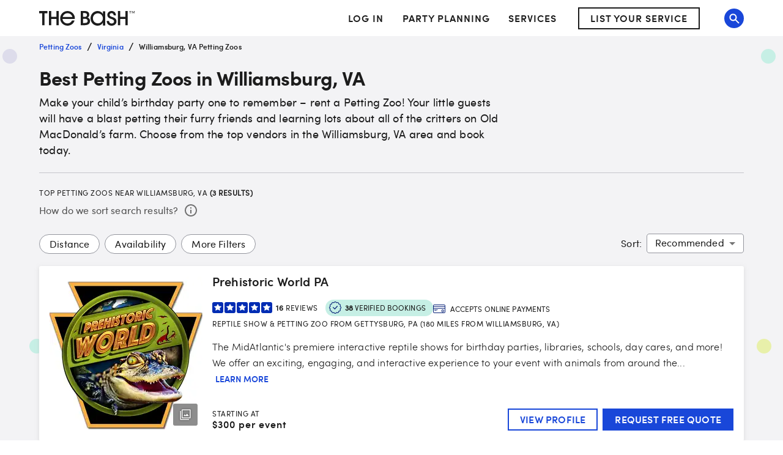

--- FILE ---
content_type: application/javascript; charset=UTF-8
request_url: https://www.thebash.com/_next/static/chunks/webpack-bb438989e947ff71.js
body_size: 2262
content:
!function(){"use strict";var e,t,r,n,o,c,a,i,u,f={},d={};function l(e){var t=d[e];if(void 0!==t)return t.exports;var r=d[e]={id:e,loaded:!1,exports:{}},n=!0;try{f[e].call(r.exports,r,r.exports,l),n=!1}finally{n&&delete d[e]}return r.loaded=!0,r.exports}l.m=f,l.amdO={},e=[],l.O=function(t,r,n,o){if(r){o=o||0;for(var c=e.length;c>0&&e[c-1][2]>o;c--)e[c]=e[c-1];e[c]=[r,n,o];return}for(var a=1/0,c=0;c<e.length;c++){for(var r=e[c][0],n=e[c][1],o=e[c][2],i=!0,u=0;u<r.length;u++)a>=o&&Object.keys(l.O).every(function(e){return l.O[e](r[u])})?r.splice(u--,1):(i=!1,o<a&&(a=o));if(i){e.splice(c--,1);var f=n();void 0!==f&&(t=f)}}return t},l.n=function(e){var t=e&&e.__esModule?function(){return e.default}:function(){return e};return l.d(t,{a:t}),t},r=Object.getPrototypeOf?function(e){return Object.getPrototypeOf(e)}:function(e){return e.__proto__},l.t=function(e,n){if(1&n&&(e=this(e)),8&n||"object"==typeof e&&e&&(4&n&&e.__esModule||16&n&&"function"==typeof e.then))return e;var o=Object.create(null);l.r(o);var c={};t=t||[null,r({}),r([]),r(r)];for(var a=2&n&&e;"object"==typeof a&&!~t.indexOf(a);a=r(a))Object.getOwnPropertyNames(a).forEach(function(t){c[t]=function(){return e[t]}});return c.default=function(){return e},l.d(o,c),o},l.d=function(e,t){for(var r in t)l.o(t,r)&&!l.o(e,r)&&Object.defineProperty(e,r,{enumerable:!0,get:t[r]})},l.f={},l.e=function(e){return Promise.all(Object.keys(l.f).reduce(function(t,r){return l.f[r](e,t),t},[]))},l.u=function(e){return 1216===e?"static/chunks/1216-26849e01d5353219.js":3722===e?"static/chunks/3722-0d62489079035e99.js":7898===e?"static/chunks/7898-84f0df2e4067e058.js":4348===e?"static/chunks/4348-71ccdf32a7dbbe2c.js":"static/chunks/"+(({1558:"venue-contact-container",2121:"reactPlayerFacebook",2546:"reactPlayerStreamable",3743:"reactPlayerVimeo",4439:"reactPlayerYouTube",4667:"reactPlayerMixcloud",6011:"reactPlayerFilePlayer",6125:"reactPlayerSoundCloud",6216:"reactPlayerTwitch",7596:"reactPlayerDailyMotion",7664:"reactPlayerPreview",8055:"reactPlayerWistia",8888:"reactPlayerVidyard"})[e]||e)+"."+({1558:"4d5da92ca83e56bb",1968:"41316eb03822b571",2121:"62b990eea90ef271",2546:"045d39adeeec4825",3298:"cc4edeb068304e60",3660:"a861381caf5d5d6b",3743:"4124f37ef579086a",4439:"a352f60a4922f9b3",4667:"b1ed921960b1076e",6011:"f85cbd5629f49ea4",6125:"0e224bcc92feb8a9",6216:"4fe20a76dd9cea7d",7060:"c114cf3b4ec7f625",7065:"73fb720643fc1171",7094:"002053d5ddea7bea",7596:"e4f444ed5838c5d3",7664:"ce145be4df77bacf",7812:"f06f920491bccee0",7878:"ed5ac06e54fc6488",7936:"2284e94447144a66",8055:"50092e7d2a4b6310",8637:"9a38abfc2a0b8ed7",8888:"beece4c0c68419bf",9360:"d9029428fddb3a64"})[e]+".js"},l.miniCssF=function(e){},l.g=function(){if("object"==typeof globalThis)return globalThis;try{return this||Function("return this")()}catch(e){if("object"==typeof window)return window}}(),l.hmd=function(e){return(e=Object.create(e)).children||(e.children=[]),Object.defineProperty(e,"exports",{enumerable:!0,set:function(){throw Error("ES Modules may not assign module.exports or exports.*, Use ESM export syntax, instead: "+e.id)}}),e},l.o=function(e,t){return Object.prototype.hasOwnProperty.call(e,t)},n={},o="_N_E:",l.l=function(e,t,r,c){if(n[e]){n[e].push(t);return}if(void 0!==r)for(var a,i,u=document.getElementsByTagName("script"),f=0;f<u.length;f++){var d=u[f];if(d.getAttribute("src")==e||d.getAttribute("data-webpack")==o+r){a=d;break}}a||(i=!0,(a=document.createElement("script")).charset="utf-8",a.timeout=120,l.nc&&a.setAttribute("nonce",l.nc),a.setAttribute("data-webpack",o+r),a.src=l.tu(e)),n[e]=[t];var s=function(t,r){a.onerror=a.onload=null,clearTimeout(b);var o=n[e];if(delete n[e],a.parentNode&&a.parentNode.removeChild(a),o&&o.forEach(function(e){return e(r)}),t)return t(r)},b=setTimeout(s.bind(null,void 0,{type:"timeout",target:a}),12e4);a.onerror=s.bind(null,a.onerror),a.onload=s.bind(null,a.onload),i&&document.head.appendChild(a)},l.r=function(e){"undefined"!=typeof Symbol&&Symbol.toStringTag&&Object.defineProperty(e,Symbol.toStringTag,{value:"Module"}),Object.defineProperty(e,"__esModule",{value:!0})},l.nmd=function(e){return e.paths=[],e.children||(e.children=[]),e},l.tt=function(){return void 0===c&&(c={createScriptURL:function(e){return e}},"undefined"!=typeof trustedTypes&&trustedTypes.createPolicy&&(c=trustedTypes.createPolicy("nextjs#bundler",c))),c},l.tu=function(e){return l.tt().createScriptURL(e)},l.p="/_next/",a={2272:0},l.f.j=function(e,t){var r=l.o(a,e)?a[e]:void 0;if(0!==r){if(r)t.push(r[2]);else if(2272!=e){var n=new Promise(function(t,n){r=a[e]=[t,n]});t.push(r[2]=n);var o=l.p+l.u(e),c=Error();l.l(o,function(t){if(l.o(a,e)&&(0!==(r=a[e])&&(a[e]=void 0),r)){var n=t&&("load"===t.type?"missing":t.type),o=t&&t.target&&t.target.src;c.message="Loading chunk "+e+" failed.\n("+n+": "+o+")",c.name="ChunkLoadError",c.type=n,c.request=o,r[1](c)}},"chunk-"+e,e)}else a[e]=0}},l.O.j=function(e){return 0===a[e]},i=function(e,t){var r,n,o=t[0],c=t[1],i=t[2],u=0;if(o.some(function(e){return 0!==a[e]})){for(r in c)l.o(c,r)&&(l.m[r]=c[r]);if(i)var f=i(l)}for(e&&e(t);u<o.length;u++)n=o[u],l.o(a,n)&&a[n]&&a[n][0](),a[n]=0;return l.O(f)},(u=self.webpackChunk_N_E=self.webpackChunk_N_E||[]).forEach(i.bind(null,0)),u.push=i.bind(null,u.push.bind(u)),l.nc=void 0}();
//# sourceMappingURL=webpack-bb438989e947ff71.js.map

--- FILE ---
content_type: application/javascript; charset=UTF-8
request_url: https://www.thebash.com/_next/static/chunks/7812.f06f920491bccee0.js
body_size: 599
content:
"use strict";(self.webpackChunk_N_E=self.webpackChunk_N_E||[]).push([[7812],{57812:function(n,e,i){i.r(e),i.d(e,{default:function(){return h}});var a=i(85893);i(67294);var r=i(45697),s=i.n(r),t=i(90642),o=i(69271),d=i(76615),c=i(9338);let l=n=>{let{isVirtualEventsBlurb:e,isWeddingsSearchable:i,isGigKidsSearchable:r,locationName:s,locationFileName:l,serviceTypePluralForm:h}=n,u="https://".concat(c.gmConfig.domains.www,"/").concat(d.gR),g="https://".concat(c.gmConfig.domains.www,"/").concat(d.QE,"/").concat(l),p="https://".concat(c.gmConfig.domains.www,"/").concat(d.oc,"/").concat(l);return(0,a.jsx)(t.Z,{sx:n=>({borderRadius:"3px",boxShadow:n.constants.boxShadows.main,backgroundColor:n.palette.background.default,padding:2,margin:e?"24px 0px":"56px 0"}),children:e?(0,a.jsxs)(o.Z,{variant:"body2",children:[(0,a.jsx)("a",{href:u,children:"Looking to plan a virtual event"},u),"? Find ",h," from ",s," or nationwide on The Bash."]}):(()=>{let n=i?"upcoming wedding":"child's next birthday";i&&r&&(n="upcoming event");let e=(0,a.jsxs)(a.Fragment,{children:[(0,a.jsxs)("a",{href:i?g:p,children:["planning a ",i?"wedding":"kids' party"," in ",s]},i?g:p),"?",r&&i&&(0,a.jsxs)(a.Fragment,{children:[(0,a.jsxs)("a",{href:p,children:[" ","Planning a kids' party in ",s]},p),"?"]})]});return(0,a.jsxs)(o.Z,{variant:"body2",children:["Are you ",e," We can help you find the best vendors and entertainers for your"," ",n,"."]})})()})};l.defaultProps={isVirtualEventsBlurb:!1,isGigKidsSearchable:!1,isWeddingsSearchable:!1},l.propTypes={isVirtualEventsBlurb:s().bool,isGigKidsSearchable:s().bool,isWeddingsSearchable:s().bool,locationName:s().string.isRequired,locationFileName:s().string.isRequired,serviceTypePluralForm:s().string.isRequired};var h=l}}]);
//# sourceMappingURL=7812.f06f920491bccee0.js.map

--- FILE ---
content_type: application/javascript; charset=UTF-8
request_url: https://www.thebash.com/_next/static/chunks/9823-57ef620c8badb664.js
body_size: 7397
content:
"use strict";(self.webpackChunk_N_E=self.webpackChunk_N_E||[]).push([[9823],{51429:function(e,a,i){i.d(a,{Z:function(){return w}});var o=i(85893),r=i(45697),m=i.n(r),t=i(67294),s=i(2664),p=i(69271),d=i(25239),c=i(13625),n=i(84068),l=i(90642),g=i(4291);i(9338);var b=i(12032),f=i(97890),u=i(77527),h=i(30183),x=i(69135),F=i(6002);i(76615);var I=i(37513);let k="https://media-api.xogrp.com/images/398a7c6f-897d-4d75-ae79-fd9dc91e45ed",y=(e,a)=>{let i={mobileImageUrl:null,desktopImageUrl:null};if(a)return i.mobileImageUrl=a,i.desktopImageUrl=a,i;let o=f.Z[e];return o?(i.mobileImageUrl=o.mobileImage,i.desktopImageUrl=o.desktopImage):(i.mobileImageUrl=k,i.desktopImageUrl=k),i},v=(0,u.ZP)("a")(e=>{let{theme:a}=e;return{backgroundColor:a.palette.blue[400],display:"flex",alignItems:"center",justifyContent:"center",height:80,width:"100%",position:"relative",borderRadius:3,overflow:"hidden",textTransform:"lowercase",color:h.Cj,textShadow:"0 2px 4px rgba(0, 0, 0, 0.5)",fontFamily:a.fonts.bold,fontSize:24,lineHeight:1,textAlign:"center",[a.breakpoints.up("md")]:{height:130},"&:after":{content:'""',position:"absolute",left:0,right:0,top:0,bottom:0,backgroundColor:"rgba(48, 48, 48, 0.4)",transition:"background-color 0.25s",borderRadius:3},"&:hover":{textDecoration:"none",color:a.palette.dark.text},"&:hover:after":{backgroundColor:"rgba(48, 48, 48, 0.2)"},"& span":{zIndex:1,fontSize:"inherit"}}}),S={position:"absolute",top:0,left:0,height:"100%",width:"100%",borderRadius:"inherit",overflow:"hidden"},N=e=>{let{id:a,name:i,slug:r,imageUrl:m,isIndividualService:t,clickEventProperties:p,sx:d}=e,c=(0,s.I0)(),{mobileImageUrl:n,desktopImageUrl:g}=y(a,m),f=(0,x.useAmp)();return(0,o.jsxs)(v,{sx:d,href:t?"/services/".concat(r):"/".concat(r),onClick:()=>c((0,b.Ln)({id:a,service:i,clickTarget:i,...p})),children:[f?(0,o.jsx)(l.Z,{component:"amp-img",sx:{...S,"& > img":{objectFit:"cover"}},width:"290",height:"80",heights:"(min-width: ".concat(F.Z.md,") 130px, 80px"),src:n,alt:"",layout:"responsive"}):(0,o.jsx)(l.Z,{sx:S,children:(0,o.jsxs)("picture",{children:[(0,o.jsx)("source",{srcSet:(0,I.Z)(g,266,130),media:"(min-width: ".concat(F.Z.md,"px)")}),(0,o.jsx)("img",{src:(0,I.Z)(n,720,80),alt:""})]})}),(0,o.jsx)("span",{children:i})]})};N.propTypes={id:m().number.isRequired,name:m().string.isRequired,slug:m().string.isRequired,isIndividualService:m().bool,imageUrl:m().string,clickEventProperties:m().shape({})},N.defaultProps={imageUrl:null,isIndividualService:!0,clickEventProperties:{}};let C=e=>{let{relatedVendors:a,title:i,subtitle:r,titleAlignment:m,clickEventProperties:u,showMore:h}=e,x=(0,s.I0)(),[F,I]=(0,t.useState)(!1);if(!a)return null;let k=(e,a,i)=>{let o=e||a;return i?"".concat("","/").concat(o):"".concat("","/services/").concat(o)},y=a.slice(0,f.v);return(0,o.jsxs)(l.Z,{role:"complementary","aria-labelledby":"section-title",children:[(0,o.jsxs)(l.Z,{sx:{marginBottom:"24px"},children:[(0,o.jsx)(p.Z,{component:"h2",id:"section-title",sx:e=>({fontSize:28,fontFamily:e.fonts.semibold,fontWeight:e.fontWeights.regular,lineHeight:1.22,textAlign:m}),children:i}),r&&(0,o.jsx)(p.Z,{variant:"body1",children:r})]}),(0,o.jsxs)(l.Z,{sx:{display:"flex",flexDirection:"row",flexWrap:"wrap",justifyContent:"center",alignItems:"stretch",alignContent:"flex-start",gap:"24px 30px",marginBottom:"56px"},children:[y.map(e=>(0,o.jsx)(N,{name:e.name,slug:e.slug||e.fileName,id:e.id,imageUrl:e.imageUrl,isIndividualService:e.isIndividualService,clickEventProperties:u,sx:{flex:{xs:"0 0 100%",md:"0 0 calc(25% - (30px * 3) / 4)"}}},e.id)),h&&(0,o.jsx)(g.Z,{in:F,unmountOnExit:!0,sx:{width:"100%"},children:(0,o.jsx)(l.Z,{sx:e=>({marginBottom:e.spacing(3),display:"grid",gridTemplateColumns:"repeat(4, 1fr)",gridColumnGap:e.spacing(2),gridRowGap:e.spacing(1),[e.breakpoints.down("md")]:{gridTemplateColumns:"repeat(2, 1fr)"},"& .link":{...e.typography.body1,width:"auto"}}),children:a.slice(f.v).map(e=>(0,o.jsx)(d.Z,{className:"link",clickEventProperties:u,path:k(e.slug,e.fileName,e.isIndividualService),onClick:()=>x((0,b.aA)({id:e.id,service:e.name,clickTarget:e.name,...u})),children:e.name},e.id))})})]}),h&&(0,o.jsxs)(c.Z,{id:"view-all",type:"tertiary",sx:e=>({display:"flex",marginRight:"auto",marginLeft:"auto",marginTop:"-4px",marginBottom:"12px","& p":{textTransform:"uppercase",fontWeight:e.typography.h5.fontWeight,fontSize:14,lineHeight:"18px"}}),onClick:()=>I(e=>!e),children:[(0,o.jsx)(p.Z,{children:F?"Show less":"Show more"}),(0,o.jsx)(n.C,{direction:F?"top":"bottom"})]})]})};C.propTypes={title:m().string,subtitle:m().string,titleAlignment:m().oneOf(["center","right"]),relatedVendors:m().arrayOf(m().shape({id:m().number.isRequired,name:m().string.isRequired,slug:m().string,fileName:m().string,imageUrl:m().string})).isRequired,clickEventProperties:m().shape({}),showMore:m().bool},C.defaultProps={title:"May We Suggest...",subtitle:null,titleAlignment:"center",clickEventProperties:{},showMore:!1};var w=C},30117:function(e,a,i){i.d(a,{Z:function(){return F}});var o=i(85893),r=i(67294),m=i(45697),t=i.n(m),s=i(2664),p=i(87300),d=i(77527),c=i(69271),n=i(25239),l=i(94048),g=i(9338);let b=e=>{let{items:a}=e,i={"@context":"http://schema.org","@type":"BreadcrumbList",itemListElement:a.filter(e=>!1!==e.crawlable).map((e,a)=>{let{path:i,label:o}=e;return{"@type":"ListItem",position:a+1,item:{name:o,id:i?"https://".concat(g.gmConfig.domains.www).concat(i):"",url:i?"https://".concat(g.gmConfig.domains.www).concat(i):""}}})};return(0,o.jsx)(l.Z,{data:i})};b.propTypes={items:t().arrayOf(t().shape({path:t().string,label:t().string})).isRequired};var f=i(12032);let u=(0,d.ZP)(p.Z)(e=>{let{theme:a}=e;return{".MuiBreadcrumbs-root":{padding:"8px 0",marginBottom:0},".MuiBreadcrumbs-li":{...a.fontSizes[12],fontFamily:a.fonts.semibold,margin:0,overflow:"hidden",textOverflow:"ellipsis",whiteSpace:"nowrap"},".MuiBreadcrumbs-separator":{margin:"0 8px",lineHeight:"16px"},"&.mobileOnly":{[a.breakpoints.up("sm")]:{display:"none"}},"&.desktopOnly":{[a.breakpoints.down("md")]:{display:"none"}}}}),h=(0,d.ZP)(c.Z)(e=>{let{theme:a}=e;return{...a.fontSizes[12],fontFamily:a.fonts.semibold,margin:"0",overflow:"hidden",textOverflow:"ellipsis",whiteSpace:"nowrap"}}),x=e=>{let{items:a}=e,i=(0,s.I0)(),m=e=>{i((0,f.cY)(e))},t=a.map((e,a)=>{let{label:i,path:t,...s}=e;return t?(0,r.createElement)(n.Z,{path:t,...s,key:i,onClick:()=>m(a+1)},(0,o.jsx)(h,{variant:"smallMenu",sx:{padding:"8px 0",marginBottom:0},children:i})):(0,o.jsx)(h,{variant:"smallMenu",children:i},i)});return(0,o.jsxs)(o.Fragment,{children:[(0,o.jsx)(b,{items:a}),(0,o.jsx)(u,{maxItems:3,itemsAfterCollapse:3,itemsBeforeCollapse:0,"aria-label":"breadcrumb",className:"mobileOnly",children:t}),(0,o.jsx)(u,{maxItems:a.length,itemsAfterCollapse:a.length,itemsBeforeCollapse:0,"aria-label":"breadcrumb",className:"desktopOnly",children:t})]})};x.propTypes={items:t().arrayOf(t().shape({path:t().string,nextPath:t().string,label:t().string.isRequired,crawlable:t().bool})).isRequired};var F=r.memo(x)},97890:function(e,a,i){i.d(a,{v:function(){return o}});let o=8;a.Z={2:{id:2,desktopImage:"https://media-api.xogrp.com/images/1671e4d2-2aa7-4afd-b8e4-7a3db8136f6b",mobileImage:"https://media-api.xogrp.com/images/45edf9b6-7949-45a2-962b-f22354c5b6f9",personForm:"Cover Band",pluralForm:"Cover Bands",fileName:"cover-band"},22:{id:22,desktopImage:"https://media-api.xogrp.com/images/a1224b86-6ded-48c5-9abd-88ed43cc3e8b",mobileImage:"https://media-api.xogrp.com/images/a1224b86-6ded-48c5-9abd-88ed43cc3e8b",personForm:"Singer",pluralForm:"Singers",fileName:"singer"},26:{id:26,desktopImage:"https://media-api.xogrp.com/images/f1b8aaf3-064d-4f19-9806-98ef4d9fc968",mobileImage:"https://media-api.xogrp.com/images/4535e46f-8784-4604-b224-5438e86268f6",personForm:"Pianist",pluralForm:"Pianists",fileName:"piano",isSecondaryServiceType:!0},33:{id:33,desktopImage:"https://media-api.xogrp.com/images/135bdfa0-2560-4a50-a465-a25b09b50f5a",mobileImage:"https://media-api.xogrp.com/images/a8b06a91-ebda-43db-93ab-e3464c2cf62d",personForm:"String Quartet",pluralForm:"String Quartets",fileName:"string-quartet"},47:{id:47,desktopImage:"https://media-api.xogrp.com/images/7d684d07-ec4c-4a5f-92b5-060e80c06965",mobileImage:"https://media-api.xogrp.com/images/609702d8-59d2-4959-8bc4-b1be2899efdf",personForm:"Guitarist",pluralForm:"Guitarists",fileName:"guitar",isSecondaryServiceType:!0},57:{id:57,desktopImage:"https://media-api.xogrp.com/images/42affa2a-6bab-408c-bd0b-e1e26f15fc26",mobileImage:"https://media-api.xogrp.com/images/c0aa737e-1c9b-40e6-91df-f245bda2b5a6",personForm:"Acoustic Guitarist",pluralForm:"Acoustic Guitarists",fileName:"acoustic-guitar"},65:{id:65,desktopImage:"https://media-api.xogrp.com/images/24bb951d-1d3d-43e6-a22c-d43df2865b74",mobileImage:"https://media-api.xogrp.com/images/20ce576a-678f-48d7-adb9-47ce344fe87b",personForm:"Violinist",pluralForm:"Violinists",fileName:"violin"},67:{id:67,desktopImage:"https://media-api.xogrp.com/images/8d48c7e0-07f5-473b-a911-62e8b2b08e18",mobileImage:"https://media-api.xogrp.com/images/fce54ed8-f449-4599-b715-a6fe2b9b7dc5",personForm:"Cellist",pluralForm:"Cellists",fileName:"cello",isSecondaryServiceType:!0},68:{id:68,desktopImage:"https://media-api.xogrp.com/images/1b5f8587-bf5e-47cd-ac09-6cfd4e561a3b",mobileImage:"https://media-api.xogrp.com/images/7b412fb1-1404-487e-bf56-934d4ea51ad0",personForm:"Harpist",pluralForm:"Harpists",fileName:"harp",isSecondaryServiceType:!0},73:{id:73,desktopImage:"https://media-api.xogrp.com/images/4b76faaa-17e5-420e-a2bc-4e2baf231f96",mobileImage:"https://media-api.xogrp.com/images/27530b5d-b6a8-48e1-a875-c2cc52c904cd",personForm:"Saxophonist",pluralForm:"Saxophonists",fileName:"saxophone",isSecondaryServiceType:!0},110:{id:110,desktopImage:"https://media-api.xogrp.com/images/adea5680-84ac-4d3d-8e93-37a7c9daa435",mobileImage:"https://media-api.xogrp.com/images/adea5680-84ac-4d3d-8e93-37a7c9daa435",personForm:"Comedian",pluralForm:"Comedians",fileName:"comedian"},112:{id:112,desktopImage:"https://media-api.xogrp.com/images/bed76ad0-af6c-4d2e-8fa3-b7e0b0718153",mobileImage:"https://media-api.xogrp.com/images/bed76ad0-af6c-4d2e-8fa3-b7e0b0718153",personForm:"Magician",pluralForm:"Magicians",fileName:"magician"},124:{id:124,desktopImage:"https://media-api.xogrp.com/images/87f19933-80e4-4592-8137-070c6bc47765",mobileImage:"https://media-api.xogrp.com/images/87f19933-80e4-4592-8137-070c6bc47765",personForm:"Caricaturist",pluralForm:"Caricaturists",fileName:"caricaturist"},126:{id:126,desktopImage:"https://media-api.xogrp.com/images/c2cf44a0-04eb-4f58-a1ce-abeb39b48673",mobileImage:"https://media-api.xogrp.com/images/c2cf44a0-04eb-4f58-a1ce-abeb39b48673",personForm:"DJ",pluralForm:"DJs",fileName:"dj"},130:{id:130,desktopImage:"https://media-api.xogrp.com/images/76e995a9-fb28-4c5c-a5df-331cfdafb058",mobileImage:"https://media-api.xogrp.com/images/76e995a9-fb28-4c5c-a5df-331cfdafb058",personForm:"Clown",pluralForm:"Clowns",fileName:"clown"},603:{id:603,desktopImage:"https://media-api.xogrp.com/images/9695f268-9bf3-441d-bece-70b12a7138c5",mobileImage:"https://media-api.xogrp.com/images/9695f268-9bf3-441d-bece-70b12a7138c5",personForm:"Juggler",pluralForm:"Jugglers",fileName:"juggler"},610:{id:610,desktopImage:"https://media-api.xogrp.com/images/b3613294-2209-45c2-8108-a80445ad9bcd",mobileImage:"https://media-api.xogrp.com/images/b3613294-2209-45c2-8108-a80445ad9bcd",personForm:"Face Painter",pluralForm:"Face Painters",fileName:"face-painting"},615:{id:615,desktopImage:"https://media-api.xogrp.com/images/cdcfd711-9540-4bf0-8258-3d6d2d284cb0",mobileImage:"https://media-api.xogrp.com/images/cdcfd711-9540-4bf0-8258-3d6d2d284cb0",personForm:"Puppet Show",pluralForm:"Puppet Shows",fileName:"puppet-show"},619:{id:619,desktopImage:"https://media-api.xogrp.com/images/d42d863e-6241-418c-a478-26fa47be3170",mobileImage:"https://media-api.xogrp.com/images/d42d863e-6241-418c-a478-26fa47be3170",personForm:"Costumed Character",pluralForm:"Costumed Characters",fileName:"costumed-character"},626:{id:626,desktopImage:"https://media-api.xogrp.com/images/9a1dc52d-a9b6-4c4b-bdb7-a1e63b9f0548",mobileImage:"https://media-api.xogrp.com/images/ee998de9-d311-477d-b32c-194af2e95be7",personForm:"Bagpiper",pluralForm:"Bagpipers",fileName:"bagpipes",isSecondaryServiceType:!0},631:{id:631,desktopImage:"https://media-api.xogrp.com/images/09529a80-7807-40b8-89f2-a1e2570e25b0",mobileImage:"https://media-api.xogrp.com/images/09529a80-7807-40b8-89f2-a1e2570e25b0",personForm:"Balloon Twister",pluralForm:"Balloon Twisters",fileName:"balloon-twister"},641:{id:641,desktopImage:"https://media-api.xogrp.com/images/4e2e2f57-fa44-4a29-b7f9-1197d8f5b0b0",mobileImage:"https://media-api.xogrp.com/images/74f4fcfb-75b1-423a-89e3-f3a0a7e4a764",personForm:"Steel Drum Band",pluralForm:"Steel Drum Bands",fileName:"steel-drum-band",isSecondaryServiceType:!0},663:{id:663,desktopImage:"https://media-api.xogrp.com/images/c8a40b0a-c4a3-4b3d-a9ca-2220a8622b74",mobileImage:"https://media-api.xogrp.com/images/c8a40b0a-c4a3-4b3d-a9ca-2220a8622b74",personForm:"Elvis Impersonator",pluralForm:"Elvis Impersonators",fileName:"elvis-impersonator"},695:{id:695,desktopImage:"https://media-api.xogrp.com/images/92f8cd78-7a2a-460d-b5e9-a6dd3064ed32",mobileImage:"https://media-api.xogrp.com/images/92f8cd78-7a2a-460d-b5e9-a6dd3064ed32",personForm:"Belly Dancer",pluralForm:"Belly Dancers",fileName:"belly-dancer"},725:{id:725,desktopImage:"https://media-api.xogrp.com/images/0a1b7c24-1cba-4276-9e68-b78c30aec00a",mobileImage:"https://media-api.xogrp.com/images/0a1b7c24-1cba-4276-9e68-b78c30aec00a",personForm:"Hula Dancer",pluralForm:"Hula Dancers",fileName:"hula-dancer"},845:{id:845,desktopImage:"https://media-api.xogrp.com/images/3364ebb5-75c4-458f-a707-5b3484252583",mobileImage:"https://media-api.xogrp.com/images/3364ebb5-75c4-458f-a707-5b3484252583",personForm:"Animal For A Party",pluralForm:"Animals For Parties",fileName:"animals-for-parties"},846:{id:846,desktopImage:"https://media-api.xogrp.com/images/e7a91ebe-71c0-46d3-b83b-18e2bd5ab2ba",mobileImage:"https://media-api.xogrp.com/images/e7a91ebe-71c0-46d3-b83b-18e2bd5ab2ba",personForm:"Princess Party",pluralForm:"Princess Parties",fileName:"princess-party"},851:{id:851,desktopImage:"https://media-api.xogrp.com/images/ac54bc1a-8838-4099-8256-ca2ef41d92a2",mobileImage:"https://media-api.xogrp.com/images/ac54bc1a-8838-4099-8256-ca2ef41d92a2",personForm:"Tarot Card Reader",pluralForm:"Tarot Card Readers",fileName:"tarot-card-reader"},859:{id:859,desktopImage:"https://media-api.xogrp.com/images/14a47955-e6fd-4982-a8ef-9e43b4364c8f",mobileImage:"https://media-api.xogrp.com/images/14a47955-e6fd-4982-a8ef-9e43b4364c8f",personForm:"Fire Dancer",pluralForm:"Fire Dancers",fileName:"fire-dancer"},924:{id:924,desktopImage:"https://media-api.xogrp.com/images/a062c7fd-40e7-4b8e-aa40-c8f9a76cc0df",mobileImage:"https://media-api.xogrp.com/images/a062c7fd-40e7-4b8e-aa40-c8f9a76cc0df",personForm:"Party Inflatables",pluralForm:"Party Inflatables",fileName:"party-inflatables"},1006:{id:1006,desktopImage:"https://media-api.xogrp.com/images/fa09e8c4-37fb-4a8a-bf88-84851c8a4953",mobileImage:"https://media-api.xogrp.com/images/fa09e8c4-37fb-4a8a-bf88-84851c8a4953",personForm:"Clean Comedian",pluralForm:"Clean Comedians",fileName:"clean-comedian"},1007:{id:1007,desktopImage:"https://media-api.xogrp.com/images/95a69db1-673c-408e-9cf8-65de1cb7fe1d",mobileImage:"https://media-api.xogrp.com/images/47b4755c-f2e2-4051-a836-5d083fa7fb1e",personForm:"Videographer",pluralForm:"Videographers",fileName:"videographer",isSecondaryServiceType:!0},1008:{id:1008,desktopImage:"https://media-api.xogrp.com/images/c2e23609-f236-4e5e-9d39-72aca0a451e1",mobileImage:"https://media-api.xogrp.com/images/f9ed0534-30b8-4be9-80a9-9a1b329eb013",personForm:"Photographer",pluralForm:"Photographers",fileName:"photographer",isSecondaryServiceType:!0},1012:{id:1012,desktopImage:"https://media-api.xogrp.com/images/1d7ed021-1636-46e6-9729-70251899ea30",mobileImage:"https://media-api.xogrp.com/images/28e73495-eea5-4fa5-9477-2998b89322fc",personForm:"Party Bus",pluralForm:"Party Buses",fileName:"party-bus",isSecondaryServiceType:!0},1013:{id:1013,desktopImage:"https://media-api.xogrp.com/images/527d3b58-950c-4553-a9c6-623dc4706fdd",mobileImage:"https://media-api.xogrp.com/images/527d3b58-950c-4553-a9c6-623dc4706fdd",personForm:"Pony Rides",pluralForm:"Pony Rides",fileName:"pony-rides"},1014:{id:1014,desktopImage:"https://media-api.xogrp.com/images/5bd3add7-1b06-4b4b-a606-bf505de99212",mobileImage:"https://media-api.xogrp.com/images/5bd3add7-1b06-4b4b-a606-bf505de99212",personForm:"Petting Zoo",pluralForm:"Petting Zoos",fileName:"petting-zoo"},1019:{id:1019,desktopImage:"https://media-api.xogrp.com/images/c2f6ba02-f49a-483c-9a25-7ab8b2610229",mobileImage:"https://media-api.xogrp.com/images/e0e6441e-5db8-4e71-86d1-9dffb0509833",personForm:"Bartender",pluralForm:"Bartenders",fileName:"bartender"},2006:{id:2006,desktopImage:"https://media-api.xogrp.com/images/21aa11f5-e117-4e8b-9211-f5423bc047f5",mobileImage:"https://media-api.xogrp.com/images/a4d61174-ba71-4cc8-92f9-692e4108acc4",personForm:"Bluegrass Band",pluralForm:"Bluegrass Bands",fileName:"bluegrass-band",isSecondaryServiceType:!0},2013:{id:2013,desktopImage:"https://media-api.xogrp.com/images/b9a848ff-fb89-478f-9d1a-d01a6be36ae1",mobileImage:"https://media-api.xogrp.com/images/23194d09-88e3-43e6-92de-e6ce2e5bdd36",personForm:"Country Band",pluralForm:"Country Bands",fileName:"country-band",isSecondaryServiceType:!0},2015:{id:2015,desktopImage:"https://media-api.xogrp.com/images/65a27e91-a29c-4604-a4e7-f9489b3c152e",mobileImage:"https://media-api.xogrp.com/images/e99915bf-d551-4abd-9591-01d74abc4d40",personForm:"Dance Band",pluralForm:"Dance Bands",fileName:"dance-band",isSecondaryServiceType:!0},2021:{id:2021,desktopImage:"https://media-api.xogrp.com/images/0efc48cb-6e89-41fd-8fb5-e18cd674ee9b",mobileImage:"https://media-api.xogrp.com/images/84584f4d-f46d-413b-a4d5-4401732dd1b4",personForm:"Jazz Band",pluralForm:"Jazz Bands",fileName:"jazz-band",isSecondaryServiceType:!0},2023:{id:2023,desktopImage:"https://media-api.xogrp.com/images/509deacc-db37-4c9b-8537-cf65d868e500",mobileImage:"https://media-api.xogrp.com/images/509deacc-db37-4c9b-8537-cf65d868e500",personForm:"Latin Band",pluralForm:"Latin Bands",fileName:"latin-band"},2024:{id:2024,desktopImage:"https://media-api.xogrp.com/images/4a159886-7712-4f4c-b4c5-eec205ed321e",mobileImage:"https://media-api.xogrp.com/images/17156441-243f-416c-a3b9-2705f7f2538d",personForm:"Mariachi Band",pluralForm:"Mariachi Bands",fileName:"mariachi-band"},2033:{id:2033,desktopImage:"https://media-api.xogrp.com/images/64745a42-f73d-4db6-a8bb-c3549f919ed7",mobileImage:"https://media-api.xogrp.com/images/64745a42-f73d-4db6-a8bb-c3549f919ed7",personForm:"Rock Band",pluralForm:"Rock Bands",fileName:"rock-band"},2043:{id:2043,desktopImage:"https://media-api.xogrp.com/images/22f7b392-bcc0-4214-86ca-7fcc61358674",mobileImage:"https://media-api.xogrp.com/images/22f7b392-bcc0-4214-86ca-7fcc61358674",personForm:"Variety Band",pluralForm:"Variety Bands",fileName:"variety-band"},2056:{id:2056,desktopImage:"https://media-api.xogrp.com/images/9a9f6b72-ee4b-4bc2-86fb-2aca71f93b3c",mobileImage:"https://media-api.xogrp.com/images/9a9f6b72-ee4b-4bc2-86fb-2aca71f93b3c",personForm:"Classic Rock Band",pluralForm:"Classic Rock Bands",fileName:"classic-rock-band"},2134:{id:2134,desktopImage:"https://media-api.xogrp.com/images/26ddac0f-1a65-465f-be79-f3444d64d383",mobileImage:"https://media-api.xogrp.com/images/26ddac0f-1a65-465f-be79-f3444d64d383",personForm:"Children's Music Singer",pluralForm:"Children's Music Singers",fileName:"childrens-music-singer"},2413:{id:2413,desktopImage:"https://media-api.xogrp.com/images/820505fe-b4a1-416d-82ba-381ac64e86f2",mobileImage:"https://media-api.xogrp.com/images/a8f12437-e791-48a5-b77c-7d34f31bf94c",personForm:"Wedding Officiant",pluralForm:"Wedding Officiants",fileName:"wedding-officiant",isSecondaryServiceType:!0},2418:{id:2418,desktopImage:"https://media-api.xogrp.com/images/c2af35b0-feda-4b1f-8495-ad8254bb2751",mobileImage:"https://media-api.xogrp.com/images/c2af35b0-feda-4b1f-8495-ad8254bb2751",personForm:"Photo Booth",pluralForm:"Photo Booths",fileName:"photo-booths",isSecondaryServiceType:!0},2470:{id:2470,desktopImage:"https://media-api.xogrp.com/images/481667f7-d04d-4a0d-85b0-4a397802487b",mobileImage:"https://media-api.xogrp.com/images/481667f7-d04d-4a0d-85b0-4a397802487b",personForm:"Food Truck",pluralForm:"Food Trucks",fileName:"food-trucks"},2606:{id:2606,desktopImage:"https://media-api.xogrp.com/images/f6577f4a-ad9a-424d-bd4f-c5e46484e8dd",mobileImage:"https://media-api.xogrp.com/images/f6577f4a-ad9a-424d-bd4f-c5e46484e8dd",personForm:"Caterer",pluralForm:"Caterers",fileName:"caterer"},2822:{id:2822,desktopImage:"https://media-api.xogrp.com/images/8e2d8a86-9170-42b7-af7c-4aee10af5445",mobileImage:"https://media-api.xogrp.com/images/8e2d8a86-9170-42b7-af7c-4aee10af5445",personForm:"Lifesize Game Rental",pluralForm:"Lifesize Game Rentals",fileName:"lifesize-game-rental"},2823:{id:2823,desktopImage:"https://media-api.xogrp.com/images/3039b2dc-19ce-491f-acc5-8a4539038834",mobileImage:"https://media-api.xogrp.com/images/3039b2dc-19ce-491f-acc5-8a4539038834",personForm:"Reptile Show",pluralForm:"Reptile Shows",fileName:"reptile-show"},11003:{id:11003,desktopImage:"https://media-api.xogrp.com/images/f3e2bebe-6a28-45ca-80a3-ec01b79343b6",mobileImage:"https://media-api.xogrp.com/images/f3e2bebe-6a28-45ca-80a3-ec01b79343b6",personForm:"Virtual Party Services",pluralForm:"Virtual Party Services",fileName:"virtual-party-services"},731:{id:731,desktopImage:"https://media-api.xogrp.com/images/6908d346-5063-40e5-84e8-2f870634f498",mobileImage:"https://media-api.xogrp.com/images/6908d346-5063-40e5-84e8-2f870634f498",personForm:"Hawaiian Dancer",pluralForm:"Hawaiian Dancers",fileName:"hawaiian-dancer"},111:{id:111,desktopImage:"https://media-api.xogrp.com/images/af1c8908-d341-4ac7-93df-7f1890b374c5",mobileImage:"https://media-api.xogrp.com/images/af1c8908-d341-4ac7-93df-7f1890b374c5",personForm:"Hypnotist",pluralForm:"Hypnotists",fileName:"hypnotist"},120:{id:120,desktopImage:"https://media-api.xogrp.com/images/f3190186-1f3f-4569-8ad1-9ce6e1c91753",mobileImage:"https://media-api.xogrp.com/images/f3190186-1f3f-4569-8ad1-9ce6e1c91753",personForm:"Psychic",pluralForm:"Psychics",fileName:"psychic"},597:{id:597,desktopImage:"https://media-api.xogrp.com/images/bcb221e0-9a5d-485f-9506-c6a3862c714d",mobileImage:"https://media-api.xogrp.com/images/bcb221e0-9a5d-485f-9506-c6a3862c714d",personForm:"Stilt Walker",pluralForm:"Stilt Walkers",fileName:"stilt-walker"},616:{id:616,desktopImage:"https://media-api.xogrp.com/images/325d84fd-993a-4a7c-9cf6-ed64fe9ad2d1",mobileImage:"https://media-api.xogrp.com/images/325d84fd-993a-4a7c-9cf6-ed64fe9ad2d1",personForm:"Singing Telegram",pluralForm:"Singing Telegrams",fileName:"singing-telegram"},617:{id:617,desktopImage:"https://media-api.xogrp.com/images/cd0ed435-8b9c-4757-8609-8b59b5b29a69",mobileImage:"https://media-api.xogrp.com/images/cd0ed435-8b9c-4757-8609-8b59b5b29a69",personForm:"Fortune Teller",pluralForm:"Fortune Tellers",fileName:"fortune-teller"},664:{id:664,desktopImage:"https://media-api.xogrp.com/images/82caa914-855b-49e0-b0c1-62e4b9eb360e",mobileImage:"https://media-api.xogrp.com/images/82caa914-855b-49e0-b0c1-62e4b9eb360e",personForm:"Barbershop Quartet",pluralForm:"Barbershop Quartets",fileName:"barbershop-quartet"},730:{id:730,desktopImage:"https://media-api.xogrp.com/images/f5e7cb89-dcdd-432f-83e6-ac62ecd50340",mobileImage:"https://media-api.xogrp.com/images/f5e7cb89-dcdd-432f-83e6-ac62ecd50340",personForm:"Motivational Speaker",pluralForm:"Motivational Speakers",fileName:"motivational-speaker"},815:{id:815,desktopImage:"https://media-api.xogrp.com/images/5ccee858-5a55-4fe5-a27c-f814d914976a",mobileImage:"https://media-api.xogrp.com/images/5ccee858-5a55-4fe5-a27c-f814d914976a",personForm:"Santa Claus",pluralForm:"Santa Clauses",fileName:"santa-claus"},2340:{id:2340,desktopImage:"https://media-api.xogrp.com/images/ddd10b40-9f22-42aa-9d61-72b5ee69ac3a",mobileImage:"https://media-api.xogrp.com/images/ddd10b40-9f22-42aa-9d61-72b5ee69ac3a",personForm:"Celtic Bagpipes",pluralForm:"Celtic Bagpipers",fileName:"celtic-bagpipes"},2463:{id:2463,desktopImage:"https://media-api.xogrp.com/images/fa0e509a-60e5-449b-8c81-38d494559854",mobileImage:"https://media-api.xogrp.com/images/fa0e509a-60e5-449b-8c81-38d494559854",personForm:"Singer Guitarist",pluralForm:"Singer Guitarists",fileName:"singer-guitarist"},2501:{id:2501,desktopImage:"https://media-api.xogrp.com/images/8526e44b-5f28-4b5e-bf67-9cdf2fe829e4",mobileImage:"https://media-api.xogrp.com/images/8526e44b-5f28-4b5e-bf67-9cdf2fe829e4",personForm:"Event Limousine",pluralForm:"Event Limos",fileName:"event-limo"},2502:{id:2502,desktopImage:"https://media-api.xogrp.com/images/725f62ad-6787-4640-9ff7-235ba20d991f",mobileImage:"https://media-api.xogrp.com/images/725f62ad-6787-4640-9ff7-235ba20d991f",personForm:"Event Bus",pluralForm:"Event Buses",fileName:"event-bus"}}},76615:function(e,a,i){i.d(a,{QE:function(){return o},gR:function(){return m},oc:function(){return r}});let o="wedding-entertainment",r="kids-party-entertainment",m="virtual-event-services"},54009:function(e,a,i){i.d(a,{CU:function(){return f},Ec:function(){return p},M2:function(){return d},OI:function(){return s},Pk:function(){return o},RX:function(){return g},Sz:function(){return n},Uq:function(){return m},bn:function(){return h},ge:function(){return b},p3:function(){return t},rY:function(){return r},vG:function(){return l},wV:function(){return c},zu:function(){return u}});let o="Search Results",r="Vendor Directory",m="Profile",t="Profile Reviews",s="All Venues",p="Theme Hub",d="Article Tag",c="Article Hub",n="Article",l="Theme",g="Events",b="Homepage",f="Rising Star",u="Guarantee",h="FAQ"},33408:function(e,a,i){var o=i(99245),r=i.n(o);a.Z=function(e){let a=arguments.length>1&&void 0!==arguments[1]?arguments[1]:null,i=arguments.length>2&&void 0!==arguments[2]?arguments[2]:null;if(r()(e))throw Error("Page Name must be defined");return{pageName:e,pageViewProps:a,pageLevelBaseProps:{...i,name:e}}}},37513:function(e,a,i){var o=i(64748),r=i.n(o),m=i(28801),t=i.n(m);a.Z=(e,a,i,o,m)=>{if(t()(a)||t()(i))return null;let s=r()(a)||0===a,p=r()(i)||0===i,d=o?a+(o-a%o):a,c=m?i+(m-i%m):i,n=-1===e.indexOf("~")?"~":"-";return s||p?e:"".concat(e).concat(n,"sc_").concat(d,".").concat(c)}},92418:function(e,a,i){i.d(a,{Z:function(){return r}});var o=i(11201);async function r(e){return e.dispatch(o.uR),e.sagaTask.toPromise()}},30183:function(e,a,i){i.d(a,{Cj:function(){return n},Fs:function(){return l},PT:function(){return m},Qk:function(){return g},S$:function(){return d},__:function(){return t},aq:function(){return s},fq:function(){return r},je:function(){return o},k6:function(){return c},tb:function(){return p}});let o="#63C2CE",r="#086672",m="#797A7C",t="#D0D0D0",s="#F0F0F0",p="#F3F3F3",d="#FCFCFC",c="#F8F8F8",n="#FFFFFF",l="rgba(0,0,0,0)",g=["#76CAD4",o,"#3DB2C1",r,"#D44D0D","#F26522","#F3763A","#FCE2D5","#FFF2F2","#3C3C3C","#4F4F4F","#A1A1A1",t,s,p,d,n,l,"#ffcf00","#b8d0ff","#03143d"]}}]);
//# sourceMappingURL=9823-57ef620c8badb664.js.map